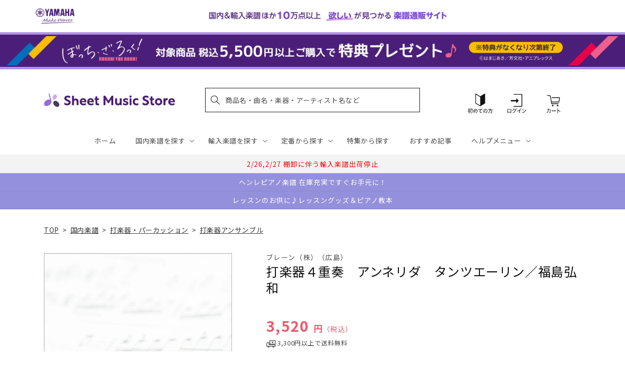

--- FILE ---
content_type: application/javascript; charset=utf-8
request_url: https://recommendations.loopclub.io/v2/storefront/template/?product_id=6895741075507&theme_id=124802433075&page=sheetmusic.jp.yamaha.com%2Fproducts%2F4995751824479&r_type=product&r_id=6895741075507&page_type=product_page&currency=JPY&shop=yamahasms.myshopify.com&user_id=1768989907-b18aa6af-b315-4c9d-991d-06e1d4a1219e&locale=ja&screen=desktop&qs=%7B%7D&client_id=5ee11ec1-e3de-4f05-b72b-685055855468&cbt=true&cbs=true&market=2150793267&callback=jsonp_callback_79292
body_size: 8634
content:
jsonp_callback_79292({"visit_id":"1768989913-d5d4584e-f919-469c-89b8-668685fce0cc","widgets":[{"id":218812,"page_id":129788,"widget_serve_id":"b07df40a-a16a-4e2f-8c1e-02a78e334847","type":"similar_products","max_content":20,"min_content":1,"enabled":true,"location":"shopify-section-product-recommendations","title":"この商品に関連する商品","css":"/* ここから、追加CSS */li.rktheme-carousel-slide.glide__slide{    text-size-adjust: 100%;    -webkit-text-size-adjust: 100%;}.rktheme-carousel-arrows button {    display: block !important;}.rktheme-product-title {    margin-top: 0.5rem;    margin-bottom: 1.3rem;    font-weight: 400;    width: 100%;}a.rktheme-product-title {    text-decoration: none;    overflow: hidden;    display: -webkit-box;    -webkit-box-orient: vertical;    -webkit-line-clamp: 3;}a:hover.rktheme-product-title {    text-decoration: none;}a:hover.rktheme-bundle-product-title {    text-decoration: none;   opacity: 0.6 ;}.rktheme-product-price-wrap {    margin-bottom: 10px;    font-weight: 500;    width: 100%;    white-space: nowrap;}.rktheme-product-details {  position: relative;}.rktheme-product-title:after {  content: \"\";  position: absolute;  top: 0;  right: 0;  bottom: 0;  left: 0;  width: 100%;  height: 100%;  z-index: 1;}.rktheme-bundle-add-to-cart {    width: 100%;    color: #fff;    border: none;    border-radius: 0;     padding: 0.25em 3.0em!important;    font-weight: 400;    font-size: 0.95em!important;    line-height: 2.5em!important;    transition: opacity .15s ease-in-out;    opacity: 0.96;}.rktheme-bundle-product-title[data-current-product=true] {    font-weight: 400;    color: #121212;    text-decoration: none;    pointer-events: none;}.rktheme-bundle-product-title {    width: auto;    text-decoration: none;    background-color: transparent;    color: #121212;    -ms-flex-negative: 0;    flex-shrink: 0;    max-width: 720px;    white-space: nowrap;    text-overflow: ellipsis;    overflow: hidden;    line-height: 1.4!important;}.rktheme-bundle-total-price-amounts {    font-weight: 400;    font-size: 1.7rem;}.rktheme-bundle-total-price-info {    margin-bottom: 10px;}/* ここまで、追加CSS */[data-rk-widget-id='218812'] .rktheme-addtocart-select-arrow::after {    border-top-color: #fff;  }  [data-rk-widget-id='218812'] .rktheme-bundle-add-to-cart {    background-color: var(--add-cart-button-color);    color: #fff;  }  [data-rk-widget-id='218812'] .rktheme-bundle-add-to-cart:hover {    background-color: var(--add-cart-button-color);  }  [data-rk-widget-id='218812'] .rktheme-bundle-total-price-amounts {    color: #121212;  }  [data-rk-widget-id='218812'] .rktheme-bundle-product-item-prices {    color: #121212;  }  [data-rk-widget-id='218812'] .rktheme-widget-title {    font-size: 24px;  }  [data-rk-widget-id='218812'] .rktheme-bundle-title {    font-size: 24px;  }        [data-rk-widget-id='218812'] .rktheme-product-image {    object-fit: contain;  }          [data-rk-widget-id='218812'] .rktheme-widget-title {    text-align:left;  }                  [data-rk-widget-id='218812'] .rktheme-widget-container[data-ui-mode=desktop] .rktheme-bundle-image,  [data-rk-widget-id='218812'] .rktheme-widget-container[data-ui-mode=mobile] .rktheme-bundle-image {    position: absolute;    top: 0;    left: 0;    right: 0;    bottom: 0;    height: 100%;    width: 100%;    max-height: unset;            object-fit: contain      }        /* 課題3 追加CSS */  .glide__slide {    border: 1px solid #eee;    padding: 1rem 1rem 1.2rem;  }  .rktheme-product-image-wrap {    margin: 0 2rem 1rem;  }  .rktheme-carousel-arrow {    cursor: pointer;    width: 3.2rem !important;    height: 5.4rem !important;    padding: 0 !important;    display: grid;    place-items: center;    top: 45% !important;    transform: translateY(-50%);  }  .rktheme-carousel-arrow svg {    width: 1rem !important;    height: 1rem !important;  }  .rktheme-carousel-arrow.glide__arrow--left[data-style=rectangle] {    border-radius: 0 5px 5px 0;  }  .rktheme-carousel-arrow.glide__arrow--right[data-style=rectangle] {    border-radius: 5px 0 0 5px;  }  .rktheme-product-image-wrap {    padding-top: 120% !important;  }  .rktheme-product-title {    margin-bottom: 4px;  }  .rktheme-product-card:hover .rktheme-product-image--primary {    opacity: 0.7 ;  }  .rktheme-product-image-wrap:hover .rktheme-product-image--primary {    opacity: 0.7 ;  }  .rktheme-product-vendor {    letter-spacing: 0.03em;  }@media screen and (max-width: 749px) {  h3.rktheme-widget-title {    font-size: 20px !important;}  .rktheme-carousel-arrow {    display: none !important;    font-size: 15px;  }  .rktheme-product-card:hover .rktheme-product-image--primary{    opacity: 1;  }  .rktheme-product-image-wrap:hover .rktheme-product-image--primary {    opacity: 1;  }  a:hover.rktheme-product-title{    opacity: 1;  }  a:hover.rktheme-product-title {    text-decoration: none;  }  a:hover.rktheme-bundle-product-title {    text-decoration: none;  }  .rktheme-product-card:hover .rktheme-product-image--primary {    transform: none;  }  .rktheme-product-image-wrap[data-hover-mode=zoom]:hover .rktheme-product-image--primary {    transform: none;  }    .glide__slide {    border: 1px solid #eee;    padding: 1rem;  }}","layout":"carousel","cart_button_text":"Add to Cart","page_type":"product_page","desktop_per_view":4,"mobile_per_view":2,"carousel_control":"arrow","position_enabled":true,"position":2,"enable_cart_button":false,"cart_button_template":null,"extra":{},"enable_popup":false,"popup_config":{},"show_discount_label":false,"allow_out_of_stock":true,"tablet_per_view":3,"discount_config":{"enabled":null,"type":null,"value":null,"widget_message":null,"cart_message":null,"version":1,"apply_discount_only_to_rec":false},"cart_properties":{},"template":"<section class='rktheme-widget-container' data-layout='carousel'>    <h3 class='rktheme-widget-title'><span>この商品に関連する商品</span></h3>    <div class='rktheme-carousel-wrap'>      <div class='rktheme-carousel-container glide'>        <div class=\"rktheme-carousel-track glide__track\" data-glide-el=\"track\">          <ul class=\"rktheme-carousel-slides glide__slides\">                                                                                                                <li class='rktheme-carousel-slide glide__slide'>                  <div class='rktheme-product-card rktheme-grid-product' data-rk-product-id='7753235890227'>                    <a href='/products/9784916114334' class='rktheme-product-image-wrap' data-rk-track-type='clicked' data-rk-track-prevent-default='true'>                        <img class='rktheme-product-image  rktheme-product-image--primary' loading=\"lazy\" data-sizes=\"auto\" src=\"https://cdn.shopify.com/s/files/1/0553/1566/0851/files/9784916114334_704d621b-5bd4-499e-b1b6-4903e85bdfcf_600x.jpg?v=1768455075\" data-src=\"https://cdn.shopify.com/s/files/1/0553/1566/0851/files/9784916114334_704d621b-5bd4-499e-b1b6-4903e85bdfcf_600x.jpg?v=1768455075\" data-srcset=\"https://cdn.shopify.com/s/files/1/0553/1566/0851/files/9784916114334_704d621b-5bd4-499e-b1b6-4903e85bdfcf_180x.jpg?v=1768455075 180w 255h, https://cdn.shopify.com/s/files/1/0553/1566/0851/files/9784916114334_704d621b-5bd4-499e-b1b6-4903e85bdfcf_360x.jpg?v=1768455075 360w 511h, https://cdn.shopify.com/s/files/1/0553/1566/0851/files/9784916114334_704d621b-5bd4-499e-b1b6-4903e85bdfcf.jpg?v=1768455075 422w 600h\" alt='マリンバでいきいき脳トレ　物忘れが気になりはじめたら！' />                      <div class='rktheme-discount-label' data-compare-price=\"None\" data-price=\"2200.0\" data-label=\"{percent} off\"></div>                      <div class='rktheme-added-to-cart-tooltip'>Added to cart!</div>                    </a>                    <div class='rktheme-product-details'>                      <a class='rktheme-product-title' href='/products/9784916114334' data-rk-track-type='clicked' data-rk-track-prevent-default='true'>                          マリンバでいきいき脳トレ　物忘れが気になりはじめたら！                      </a>                        <div class='rktheme-product-vendor rktheme-product-vendor--above-title'>ジーベック音楽出版</div>                        <div class='rktheme-product-vendor rktheme-product-vendor--below-title'>ジーベック音楽出版</div>                      <div class='rktheme-product-price-wrap' data-compare-price='False'>                          <span class='rktheme-product-price rktheme-product-price--original'>                            <span class='money'>2,200 円（税込）</span>                          </span>                      </div>                      <div class='rktheme-addtocart-container'>                          <button type='button' class='rktheme-addtocart-button' data-rk-variant-id='43900596879411'>カートに入れる</button>                      </div>                    </div>                  </div>              </li>                                                                                                                <li class='rktheme-carousel-slide glide__slide'>                  <div class='rktheme-product-card rktheme-grid-product' data-rk-product-id='7736141676595'>                    <a href='/products/4542701035289' class='rktheme-product-image-wrap' data-rk-track-type='clicked' data-rk-track-prevent-default='true'>                        <img class='rktheme-product-image  rktheme-product-image--primary' loading=\"lazy\" data-sizes=\"auto\" src=\"https://cdn.shopify.com/s/files/1/0553/1566/0851/files/4542701035289_eb417bb2-d3fd-48fa-bb5c-18830417652a_600x.jpg?v=1766381228\" data-src=\"https://cdn.shopify.com/s/files/1/0553/1566/0851/files/4542701035289_eb417bb2-d3fd-48fa-bb5c-18830417652a_600x.jpg?v=1766381228\" data-srcset=\"https://cdn.shopify.com/s/files/1/0553/1566/0851/files/4542701035289_eb417bb2-d3fd-48fa-bb5c-18830417652a_180x.jpg?v=1766381228 180w 180h, https://cdn.shopify.com/s/files/1/0553/1566/0851/files/4542701035289_eb417bb2-d3fd-48fa-bb5c-18830417652a_360x.jpg?v=1766381228 360w 360h, https://cdn.shopify.com/s/files/1/0553/1566/0851/files/4542701035289_eb417bb2-d3fd-48fa-bb5c-18830417652a_540x.jpg?v=1766381228 540w 540h, https://cdn.shopify.com/s/files/1/0553/1566/0851/files/4542701035289_eb417bb2-d3fd-48fa-bb5c-18830417652a.jpg?v=1766381228 600w 600h\" alt='パーカッションアンサンブルシリーズ　楽譜『村祭り』（パーカション四重奏）' />                      <div class='rktheme-discount-label' data-compare-price=\"None\" data-price=\"2035.0\" data-label=\"{percent} off\"></div>                      <div class='rktheme-added-to-cart-tooltip'>Added to cart!</div>                    </a>                    <div class='rktheme-product-details'>                      <a class='rktheme-product-title' href='/products/4542701035289' data-rk-track-type='clicked' data-rk-track-prevent-default='true'>                          パーカッションアンサンブルシリーズ　楽譜『村祭り』（パーカション四重奏）                      </a>                        <div class='rktheme-product-vendor rktheme-product-vendor--above-title'>㈱スーパーキッズ</div>                        <div class='rktheme-product-vendor rktheme-product-vendor--below-title'>㈱スーパーキッズ</div>                      <div class='rktheme-product-price-wrap' data-compare-price='False'>                          <span class='rktheme-product-price rktheme-product-price--original'>                            <span class='money'>2,035 円（税込）</span>                          </span>                      </div>                      <div class='rktheme-addtocart-container'>                          <button type='button' class='rktheme-addtocart-button' data-rk-variant-id='43836442214451'>カートに入れる</button>                      </div>                    </div>                  </div>              </li>                                                                                                                <li class='rktheme-carousel-slide glide__slide'>                  <div class='rktheme-product-card rktheme-grid-product' data-rk-product-id='7736039014451'>                    <a href='/products/4947817310204' class='rktheme-product-image-wrap' data-rk-track-type='clicked' data-rk-track-prevent-default='true'>                        <img class='rktheme-product-image  rktheme-product-image--primary' loading=\"lazy\" data-sizes=\"auto\" src=\"https://cdn.shopify.com/s/files/1/0553/1566/0851/files/4947817310204_600x.jpg?v=1766116968\" data-src=\"https://cdn.shopify.com/s/files/1/0553/1566/0851/files/4947817310204_600x.jpg?v=1766116968\" data-srcset=\"https://cdn.shopify.com/s/files/1/0553/1566/0851/files/4947817310204_180x.jpg?v=1766116968 180w 247h, https://cdn.shopify.com/s/files/1/0553/1566/0851/files/4947817310204_360x.jpg?v=1766116968 360w 494h, https://cdn.shopify.com/s/files/1/0553/1566/0851/files/4947817310204_540x.jpg?v=1766116968 540w 742h, https://cdn.shopify.com/s/files/1/0553/1566/0851/files/4947817310204_720x.jpg?v=1766116968 720w 989h, https://cdn.shopify.com/s/files/1/0553/1566/0851/files/4947817310204_900x.jpg?v=1766116968 900w 1237h, https://cdn.shopify.com/s/files/1/0553/1566/0851/files/4947817310204.jpg?v=1766116968 931w 1280h\" alt='アニメ「ぼっち・ざ・ろっく!」×宇宙一やさしいドラムはじめました' />                        <img class='rktheme-product-image  Image--lazyload rktheme-product-image--secondary' loading=\"lazy\" data-sizes=\"auto\" src=\"https://cdn.shopify.com/s/files/1/0553/1566/0851/files/2877770005577_01_600x.jpg?v=1766385268\" data-src=\"https://cdn.shopify.com/s/files/1/0553/1566/0851/files/2877770005577_01_600x.jpg?v=1766385268\" data-srcset=\"https://cdn.shopify.com/s/files/1/0553/1566/0851/files/2877770005577_01_180x.jpg?v=1766385268 180w 180h, https://cdn.shopify.com/s/files/1/0553/1566/0851/files/2877770005577_01_360x.jpg?v=1766385268 360w 360h, https://cdn.shopify.com/s/files/1/0553/1566/0851/files/2877770005577_01_540x.jpg?v=1766385268 540w 540h, https://cdn.shopify.com/s/files/1/0553/1566/0851/files/2877770005577_01_720x.jpg?v=1766385268 720w 720h, https://cdn.shopify.com/s/files/1/0553/1566/0851/files/2877770005577_01.jpg?v=1766385268 800w 800h\" alt='アニメ「ぼっち・ざ・ろっく!」×宇宙一やさしいドラムはじめました' />                      <div class='rktheme-discount-label' data-compare-price=\"None\" data-price=\"2750.0\" data-label=\"{percent} off\"></div>                      <div class='rktheme-added-to-cart-tooltip'>Added to cart!</div>                    </a>                    <div class='rktheme-product-details'>                      <a class='rktheme-product-title' href='/products/4947817310204' data-rk-track-type='clicked' data-rk-track-prevent-default='true'>                          アニメ「ぼっち・ざ・ろっく!」×宇宙一やさしいドラムはじめました                      </a>                        <div class='rktheme-product-vendor rktheme-product-vendor--above-title'>ヤマハミュージックエンタテインメントホールディングス</div>                        <div class='rktheme-product-vendor rktheme-product-vendor--below-title'>ヤマハミュージックエンタテインメントホールディングス</div>                      <div class='rktheme-product-price-wrap' data-compare-price='False'>                          <span class='rktheme-product-price rktheme-product-price--original'>                            <span class='money'>2,750 円（税込）</span>                          </span>                      </div>                      <div class='rktheme-addtocart-container'>                          <button type='button' class='rktheme-addtocart-button' data-rk-variant-id='43836096806963'>カートに入れる</button>                      </div>                    </div>                  </div>              </li>                                                                                                                <li class='rktheme-carousel-slide glide__slide'>                  <div class='rktheme-product-card rktheme-grid-product' data-rk-product-id='7730027429939'>                    <a href='/products/4511005133465' class='rktheme-product-image-wrap' data-rk-track-type='clicked' data-rk-track-prevent-default='true'>                        <img class='rktheme-product-image  rktheme-product-image--primary' loading=\"lazy\" data-sizes=\"auto\" src=\"https://cdn.shopify.com/s/files/1/0553/1566/0851/files/4511005133465_1781ad29-4e1a-4d11-b402-461ddf526870_600x.jpg?v=1765776149\" data-src=\"https://cdn.shopify.com/s/files/1/0553/1566/0851/files/4511005133465_1781ad29-4e1a-4d11-b402-461ddf526870_600x.jpg?v=1765776149\" data-srcset=\"https://cdn.shopify.com/s/files/1/0553/1566/0851/files/4511005133465_1781ad29-4e1a-4d11-b402-461ddf526870_180x.jpg?v=1765776149 180w 254h, https://cdn.shopify.com/s/files/1/0553/1566/0851/files/4511005133465_1781ad29-4e1a-4d11-b402-461ddf526870_360x.jpg?v=1765776149 360w 508h, https://cdn.shopify.com/s/files/1/0553/1566/0851/files/4511005133465_1781ad29-4e1a-4d11-b402-461ddf526870.jpg?v=1765776149 414w 585h\" alt='打楽器シリーズ　福士則夫　樹霊　ソロ・パーカッションのための' />                      <div class='rktheme-discount-label' data-compare-price=\"None\" data-price=\"1870.0\" data-label=\"{percent} off\"></div>                      <div class='rktheme-added-to-cart-tooltip'>Added to cart!</div>                    </a>                    <div class='rktheme-product-details'>                      <a class='rktheme-product-title' href='/products/4511005133465' data-rk-track-type='clicked' data-rk-track-prevent-default='true'>                          打楽器シリーズ　福士則夫　樹霊　ソロ・パーカッションのための                      </a>                        <div class='rktheme-product-vendor rktheme-product-vendor--above-title'>（株）全音楽譜出版社</div>                        <div class='rktheme-product-vendor rktheme-product-vendor--below-title'>（株）全音楽譜出版社</div>                      <div class='rktheme-product-price-wrap' data-compare-price='False'>                          <span class='rktheme-product-price rktheme-product-price--original'>                            <span class='money'>1,870 円（税込）</span>                          </span>                      </div>                      <div class='rktheme-addtocart-container'>                          <button type='button' class='rktheme-addtocart-button' data-rk-variant-id='43820121391155'>カートに入れる</button>                      </div>                    </div>                  </div>              </li>                                                                                                                <li class='rktheme-carousel-slide glide__slide'>                  <div class='rktheme-product-card rktheme-grid-product' data-rk-product-id='6895616327731'>                    <a href='/products/4958537115215' class='rktheme-product-image-wrap' data-rk-track-type='clicked' data-rk-track-prevent-default='true'>                        <img class='rktheme-product-image  rktheme-product-image--primary' loading=\"lazy\" data-sizes=\"auto\" src=\"https://cdn.shopify.com/s/files/1/0553/1566/0851/products/4958537115215_600x.jpg?v=1677578012\" data-src=\"https://cdn.shopify.com/s/files/1/0553/1566/0851/products/4958537115215_600x.jpg?v=1677578012\" data-srcset=\"https://cdn.shopify.com/s/files/1/0553/1566/0851/products/4958537115215_180x.jpg?v=1677578012 180w 243h, https://cdn.shopify.com/s/files/1/0553/1566/0851/products/4958537115215_360x.jpg?v=1677578012 360w 487h, https://cdn.shopify.com/s/files/1/0553/1566/0851/products/4958537115215.jpg?v=1677578012 443w 600h\" alt='ドラム無窮動トレーニング' />                      <div class='rktheme-discount-label' data-compare-price=\"None\" data-price=\"2750.0\" data-label=\"{percent} off\"></div>                      <div class='rktheme-added-to-cart-tooltip'>Added to cart!</div>                    </a>                    <div class='rktheme-product-details'>                      <a class='rktheme-product-title' href='/products/4958537115215' data-rk-track-type='clicked' data-rk-track-prevent-default='true'>                          ドラム無窮動トレーニング                      </a>                        <div class='rktheme-product-vendor rktheme-product-vendor--above-title'>㈱リットーミュージック</div>                        <div class='rktheme-product-vendor rktheme-product-vendor--below-title'>㈱リットーミュージック</div>                      <div class='rktheme-product-price-wrap' data-compare-price='False'>                          <span class='rktheme-product-price rktheme-product-price--original'>                            <span class='money'>2,750 円（税込）</span>                          </span>                      </div>                      <div class='rktheme-addtocart-container'>                          <button type='button' class='rktheme-addtocart-button' data-rk-variant-id='41222418104371'>カートに入れる</button>                      </div>                    </div>                  </div>              </li>                                                                                                                <li class='rktheme-carousel-slide glide__slide'>                  <div class='rktheme-product-card rktheme-grid-product' data-rk-product-id='6895702933555'>                    <a href='/products/4571320521125' class='rktheme-product-image-wrap' data-rk-track-type='clicked' data-rk-track-prevent-default='true'>                        <img class='rktheme-product-image  rktheme-product-image--primary' loading=\"lazy\" data-sizes=\"auto\" src=\"https://cdn.shopify.com/s/files/1/0553/1566/0851/products/4571320521125_600x.jpg?v=1677578503\" data-src=\"https://cdn.shopify.com/s/files/1/0553/1566/0851/products/4571320521125_600x.jpg?v=1677578503\" data-srcset=\"https://cdn.shopify.com/s/files/1/0553/1566/0851/products/4571320521125_180x.jpg?v=1677578503 180w 254h, https://cdn.shopify.com/s/files/1/0553/1566/0851/products/4571320521125_360x.jpg?v=1677578503 360w 509h, https://cdn.shopify.com/s/files/1/0553/1566/0851/products/4571320521125.jpg?v=1677578503 424w 600h\" alt='動画でドラムひとり遊び！ドラマーが夢中で叩きたくなる人気曲レシピ［改訂版］～リズム・フィル・エクササイズ・練習パッド・曲をコピーの５ＳＴＥＰトレーニング～（ＱＲ動画＆２枚組ＣＤ付）' />                      <div class='rktheme-discount-label' data-compare-price=\"None\" data-price=\"2750.0\" data-label=\"{percent} off\"></div>                      <div class='rktheme-added-to-cart-tooltip'>Added to cart!</div>                    </a>                    <div class='rktheme-product-details'>                      <a class='rktheme-product-title' href='/products/4571320521125' data-rk-track-type='clicked' data-rk-track-prevent-default='true'>                          動画でドラムひとり遊び！ドラマーが夢中で叩きたくなる人気曲レシピ［改訂版］～リズム・フィル・エクササイズ・練習パッド・曲をコピーの５ＳＴＥＰトレーニング～...                      </a>                        <div class='rktheme-product-vendor rktheme-product-vendor--above-title'>アルファノート</div>                        <div class='rktheme-product-vendor rktheme-product-vendor--below-title'>アルファノート</div>                      <div class='rktheme-product-price-wrap' data-compare-price='False'>                          <span class='rktheme-product-price rktheme-product-price--original'>                            <span class='money'>2,750 円（税込）</span>                          </span>                      </div>                      <div class='rktheme-addtocart-container'>                          <button type='button' class='rktheme-addtocart-button' data-rk-variant-id='41222511296563'>カートに入れる</button>                      </div>                    </div>                  </div>              </li>                                                                                                                <li class='rktheme-carousel-slide glide__slide'>                  <div class='rktheme-product-card rktheme-grid-product' data-rk-product-id='6895538929715'>                    <a href='/products/4958537115048' class='rktheme-product-image-wrap' data-rk-track-type='clicked' data-rk-track-prevent-default='true'>                        <img class='rktheme-product-image  rktheme-product-image--primary' loading=\"lazy\" data-sizes=\"auto\" src=\"https://cdn.shopify.com/s/files/1/0553/1566/0851/products/4958537115048_600x.jpg?v=1677578010\" data-src=\"https://cdn.shopify.com/s/files/1/0553/1566/0851/products/4958537115048_600x.jpg?v=1677578010\" data-srcset=\"https://cdn.shopify.com/s/files/1/0553/1566/0851/products/4958537115048_180x.jpg?v=1677578010 180w 238h, https://cdn.shopify.com/s/files/1/0553/1566/0851/products/4958537115048_360x.jpg?v=1677578010 360w 476h, https://cdn.shopify.com/s/files/1/0553/1566/0851/products/4958537115048.jpg?v=1677578010 453w 600h\" alt='ドラマーズ・トレーニング・バイブル　基礎から実践まで　ドラミングのすべてがわかる！ 最強練習メニュー' />                      <div class='rktheme-discount-label' data-compare-price=\"None\" data-price=\"2200.0\" data-label=\"{percent} off\"></div>                      <div class='rktheme-added-to-cart-tooltip'>Added to cart!</div>                    </a>                    <div class='rktheme-product-details'>                      <a class='rktheme-product-title' href='/products/4958537115048' data-rk-track-type='clicked' data-rk-track-prevent-default='true'>                          ドラマーズ・トレーニング・バイブル　基礎から実践まで　ドラミングのすべてがわかる！ 最強練習メニュー                      </a>                        <div class='rktheme-product-vendor rktheme-product-vendor--above-title'>㈱リットーミュージック</div>                        <div class='rktheme-product-vendor rktheme-product-vendor--below-title'>㈱リットーミュージック</div>                      <div class='rktheme-product-price-wrap' data-compare-price='False'>                          <span class='rktheme-product-price rktheme-product-price--original'>                            <span class='money'>2,200 円（税込）</span>                          </span>                      </div>                      <div class='rktheme-addtocart-container'>                          <button type='button' class='rktheme-addtocart-button' data-rk-variant-id='41222338969651'>カートに入れる</button>                      </div>                    </div>                  </div>              </li>                                                                                                                <li class='rktheme-carousel-slide glide__slide'>                  <div class='rktheme-product-card rktheme-grid-product' data-rk-product-id='6895341830195'>                    <a href='/products/9784845631766' class='rktheme-product-image-wrap' data-rk-track-type='clicked' data-rk-track-prevent-default='true'>                        <img class='rktheme-product-image  rktheme-product-image--primary' loading=\"lazy\" data-sizes=\"auto\" src=\"https://cdn.shopify.com/s/files/1/0553/1566/0851/products/9784845631766_600x.jpg?v=1677663615\" data-src=\"https://cdn.shopify.com/s/files/1/0553/1566/0851/products/9784845631766_600x.jpg?v=1677663615\" data-srcset=\"https://cdn.shopify.com/s/files/1/0553/1566/0851/products/9784845631766_180x.jpg?v=1677663615 180w 252h, https://cdn.shopify.com/s/files/1/0553/1566/0851/products/9784845631766_360x.jpg?v=1677663615 360w 505h, https://cdn.shopify.com/s/files/1/0553/1566/0851/products/9784845631766.jpg?v=1677663615 427w 600h\" alt='まるわかり！ドラムのしくみ　一番叩きやすいセッティングをモノにしよう' />                      <div class='rktheme-discount-label' data-compare-price=\"None\" data-price=\"1760.0\" data-label=\"{percent} off\"></div>                      <div class='rktheme-added-to-cart-tooltip'>Added to cart!</div>                    </a>                    <div class='rktheme-product-details'>                      <a class='rktheme-product-title' href='/products/9784845631766' data-rk-track-type='clicked' data-rk-track-prevent-default='true'>                          まるわかり！ドラムのしくみ　一番叩きやすいセッティングをモノにしよう                      </a>                        <div class='rktheme-product-vendor rktheme-product-vendor--above-title'>㈱リットーミュージック</div>                        <div class='rktheme-product-vendor rktheme-product-vendor--below-title'>㈱リットーミュージック</div>                      <div class='rktheme-product-price-wrap' data-compare-price='False'>                          <span class='rktheme-product-price rktheme-product-price--original'>                            <span class='money'>1,760 円（税込）</span>                          </span>                      </div>                      <div class='rktheme-addtocart-container'>                          <button type='button' class='rktheme-addtocart-button' data-rk-variant-id='41222111264819'>カートに入れる</button>                      </div>                    </div>                  </div>              </li>                                                                                                                <li class='rktheme-carousel-slide glide__slide'>                  <div class='rktheme-product-card rktheme-grid-product' data-rk-product-id='7726616674355'>                    <a href='/products/9784845623334' class='rktheme-product-image-wrap' data-rk-track-type='clicked' data-rk-track-prevent-default='true'>                        <img class='rktheme-product-image  rktheme-product-image--primary' loading=\"lazy\" data-sizes=\"auto\" src=\"https://cdn.shopify.com/s/files/1/0553/1566/0851/files/9784845623334_2d9edc6d-606b-4071-8836-e73278581e6d_600x.jpg?v=1765259951\" data-src=\"https://cdn.shopify.com/s/files/1/0553/1566/0851/files/9784845623334_2d9edc6d-606b-4071-8836-e73278581e6d_600x.jpg?v=1765259951\" data-srcset=\"https://cdn.shopify.com/s/files/1/0553/1566/0851/files/9784845623334_2d9edc6d-606b-4071-8836-e73278581e6d_180x.jpg?v=1765259951 180w 230h, https://cdn.shopify.com/s/files/1/0553/1566/0851/files/9784845623334_2d9edc6d-606b-4071-8836-e73278581e6d_360x.jpg?v=1765259951 360w 460h, https://cdn.shopify.com/s/files/1/0553/1566/0851/files/9784845623334_2d9edc6d-606b-4071-8836-e73278581e6d.jpg?v=1765259951 469w 600h\" alt='ＤＶＤで今日から叩ける！かんたんドラム　ＤＶＤ付' />                      <div class='rktheme-discount-label' data-compare-price=\"None\" data-price=\"1650.0\" data-label=\"{percent} off\"></div>                      <div class='rktheme-added-to-cart-tooltip'>Added to cart!</div>                    </a>                    <div class='rktheme-product-details'>                      <a class='rktheme-product-title' href='/products/9784845623334' data-rk-track-type='clicked' data-rk-track-prevent-default='true'>                          ＤＶＤで今日から叩ける！かんたんドラム　ＤＶＤ付                      </a>                        <div class='rktheme-product-vendor rktheme-product-vendor--above-title'>㈱リットーミュージック</div>                        <div class='rktheme-product-vendor rktheme-product-vendor--below-title'>㈱リットーミュージック</div>                      <div class='rktheme-product-price-wrap' data-compare-price='False'>                          <span class='rktheme-product-price rktheme-product-price--original'>                            <span class='money'>1,650 円（税込）</span>                          </span>                      </div>                      <div class='rktheme-addtocart-container'>                          <button type='button' class='rktheme-addtocart-button' data-rk-variant-id='43806301716531'>カートに入れる</button>                      </div>                    </div>                  </div>              </li>                                                                                                                <li class='rktheme-carousel-slide glide__slide'>                  <div class='rktheme-product-card rktheme-grid-product' data-rk-product-id='7726615822387'>                    <a href='/products/9784845618903' class='rktheme-product-image-wrap' data-rk-track-type='clicked' data-rk-track-prevent-default='true'>                        <img class='rktheme-product-image  rktheme-product-image--primary' loading=\"lazy\" data-sizes=\"auto\" src=\"https://cdn.shopify.com/s/files/1/0553/1566/0851/files/9784845618903_37bd0fb3-e4ed-49ed-93b7-d4d36d696102_600x.jpg?v=1765259947\" data-src=\"https://cdn.shopify.com/s/files/1/0553/1566/0851/files/9784845618903_37bd0fb3-e4ed-49ed-93b7-d4d36d696102_600x.jpg?v=1765259947\" data-srcset=\"https://cdn.shopify.com/s/files/1/0553/1566/0851/files/9784845618903_37bd0fb3-e4ed-49ed-93b7-d4d36d696102_180x.jpg?v=1765259947 180w 208h, https://cdn.shopify.com/s/files/1/0553/1566/0851/files/9784845618903_37bd0fb3-e4ed-49ed-93b7-d4d36d696102.jpg?v=1765259947 270w 313h\" alt='ドラム・チューニング＆メンテナンス・ブック　ＣＤ付' />                      <div class='rktheme-discount-label' data-compare-price=\"None\" data-price=\"1980.0\" data-label=\"{percent} off\"></div>                      <div class='rktheme-added-to-cart-tooltip'>Added to cart!</div>                    </a>                    <div class='rktheme-product-details'>                      <a class='rktheme-product-title' href='/products/9784845618903' data-rk-track-type='clicked' data-rk-track-prevent-default='true'>                          ドラム・チューニング＆メンテナンス・ブック　ＣＤ付                      </a>                        <div class='rktheme-product-vendor rktheme-product-vendor--above-title'>㈱リットーミュージック</div>                        <div class='rktheme-product-vendor rktheme-product-vendor--below-title'>㈱リットーミュージック</div>                      <div class='rktheme-product-price-wrap' data-compare-price='False'>                          <span class='rktheme-product-price rktheme-product-price--original'>                            <span class='money'>1,980 円（税込）</span>                          </span>                      </div>                      <div class='rktheme-addtocart-container'>                          <button type='button' class='rktheme-addtocart-button' data-rk-variant-id='43806300831795'>カートに入れる</button>                      </div>                    </div>                  </div>              </li>                                                                                                                <li class='rktheme-carousel-slide glide__slide'>                  <div class='rktheme-product-card rktheme-grid-product' data-rk-product-id='7726615396403'>                    <a href='/products/9784845619290' class='rktheme-product-image-wrap' data-rk-track-type='clicked' data-rk-track-prevent-default='true'>                        <img class='rktheme-product-image  rktheme-product-image--primary' loading=\"lazy\" data-sizes=\"auto\" src=\"https://cdn.shopify.com/s/files/1/0553/1566/0851/files/9784845619290_47507912-8613-4ad4-9f50-ff401d139957_600x.gif?v=1765259949\" data-src=\"https://cdn.shopify.com/s/files/1/0553/1566/0851/files/9784845619290_47507912-8613-4ad4-9f50-ff401d139957_600x.gif?v=1765259949\" data-srcset=\"https://cdn.shopify.com/s/files/1/0553/1566/0851/files/9784845619290_47507912-8613-4ad4-9f50-ff401d139957_180x.gif?v=1765259949 180w 256h, https://cdn.shopify.com/s/files/1/0553/1566/0851/files/9784845619290_47507912-8613-4ad4-9f50-ff401d139957.gif?v=1765259949 246w 350h\" alt='新・ドラマーのための全知識' />                      <div class='rktheme-discount-label' data-compare-price=\"None\" data-price=\"2090.0\" data-label=\"{percent} off\"></div>                      <div class='rktheme-added-to-cart-tooltip'>Added to cart!</div>                    </a>                    <div class='rktheme-product-details'>                      <a class='rktheme-product-title' href='/products/9784845619290' data-rk-track-type='clicked' data-rk-track-prevent-default='true'>                          新・ドラマーのための全知識                      </a>                        <div class='rktheme-product-vendor rktheme-product-vendor--above-title'>㈱リットーミュージック</div>                        <div class='rktheme-product-vendor rktheme-product-vendor--below-title'>㈱リットーミュージック</div>                      <div class='rktheme-product-price-wrap' data-compare-price='False'>                          <span class='rktheme-product-price rktheme-product-price--original'>                            <span class='money'>2,090 円（税込）</span>                          </span>                      </div>                      <div class='rktheme-addtocart-container'>                          <button type='button' class='rktheme-addtocart-button' data-rk-variant-id='43806300405811'>カートに入れる</button>                      </div>                    </div>                  </div>              </li>                                                                                                                <li class='rktheme-carousel-slide glide__slide'>                  <div class='rktheme-product-card rktheme-grid-product' data-rk-product-id='7726108966963'>                    <a href='/products/4995751812667' class='rktheme-product-image-wrap' data-rk-track-type='clicked' data-rk-track-prevent-default='true'>                        <img class='rktheme-product-image  rktheme-product-image--primary' loading=\"lazy\" data-sizes=\"auto\" src=\"https://cdn.shopify.com/s/files/1/0553/1566/0851/files/4995751812667_9bc2dbd3-1368-4fdc-8989-d2f0fb74d398_600x.jpg?v=1765171315\" data-src=\"https://cdn.shopify.com/s/files/1/0553/1566/0851/files/4995751812667_9bc2dbd3-1368-4fdc-8989-d2f0fb74d398_600x.jpg?v=1765171315\" data-srcset=\"https://cdn.shopify.com/s/files/1/0553/1566/0851/files/4995751812667_9bc2dbd3-1368-4fdc-8989-d2f0fb74d398_180x.jpg?v=1765171315 180w 252h, https://cdn.shopify.com/s/files/1/0553/1566/0851/files/4995751812667_9bc2dbd3-1368-4fdc-8989-d2f0fb74d398_360x.jpg?v=1765171315 360w 505h, https://cdn.shopify.com/s/files/1/0553/1566/0851/files/4995751812667_9bc2dbd3-1368-4fdc-8989-d2f0fb74d398.jpg?v=1765171315 427w 600h\" alt='マリンバ４重奏：FOOT･PRINTS（フットプリンツ）／西邑由記子' />                      <div class='rktheme-discount-label' data-compare-price=\"None\" data-price=\"4400.0\" data-label=\"{percent} off\"></div>                      <div class='rktheme-added-to-cart-tooltip'>Added to cart!</div>                    </a>                    <div class='rktheme-product-details'>                      <a class='rktheme-product-title' href='/products/4995751812667' data-rk-track-type='clicked' data-rk-track-prevent-default='true'>                          マリンバ４重奏：FOOT･PRINTS（フットプリンツ）／西邑由記子                      </a>                        <div class='rktheme-product-vendor rktheme-product-vendor--above-title'>ブレーン（株）（広島）</div>                        <div class='rktheme-product-vendor rktheme-product-vendor--below-title'>ブレーン（株）（広島）</div>                      <div class='rktheme-product-price-wrap' data-compare-price='False'>                          <span class='rktheme-product-price rktheme-product-price--original'>                            <span class='money'>4,400 円（税込）</span>                          </span>                      </div>                      <div class='rktheme-addtocart-container'>                          <button type='button' class='rktheme-addtocart-button' data-rk-variant-id='43803679457331'>カートに入れる</button>                      </div>                    </div>                  </div>              </li>                                                                                                                <li class='rktheme-carousel-slide glide__slide'>                  <div class='rktheme-product-card rktheme-grid-product' data-rk-product-id='7723722276915'>                    <a href='/products/4533332691883' class='rktheme-product-image-wrap' data-rk-track-type='clicked' data-rk-track-prevent-default='true'>                        <img class='rktheme-product-image  rktheme-product-image--primary' loading=\"lazy\" data-sizes=\"auto\" src=\"https://cdn.shopify.com/s/files/1/0553/1566/0851/files/4533332691883_1f481ba7-a5bb-4c56-8fb6-0453a66912c6_600x.jpg?v=1764740220\" data-src=\"https://cdn.shopify.com/s/files/1/0553/1566/0851/files/4533332691883_1f481ba7-a5bb-4c56-8fb6-0453a66912c6_600x.jpg?v=1764740220\" data-srcset=\"https://cdn.shopify.com/s/files/1/0553/1566/0851/files/4533332691883_1f481ba7-a5bb-4c56-8fb6-0453a66912c6_180x.jpg?v=1764740220 180w 254h, https://cdn.shopify.com/s/files/1/0553/1566/0851/files/4533332691883_1f481ba7-a5bb-4c56-8fb6-0453a66912c6_360x.jpg?v=1764740220 360w 509h, https://cdn.shopify.com/s/files/1/0553/1566/0851/files/4533332691883_1f481ba7-a5bb-4c56-8fb6-0453a66912c6.jpg?v=1764740220 424w 600h\" alt='ＦＬＸ１８８　フレックス・バンド（五声部＋打楽器）　そりすべり【Ｓｌｅｉｇｈ　Ｒｉｄｅ】' />                      <div class='rktheme-discount-label' data-compare-price=\"None\" data-price=\"4290.0\" data-label=\"{percent} off\"></div>                      <div class='rktheme-added-to-cart-tooltip'>Added to cart!</div>                    </a>                    <div class='rktheme-product-details'>                      <a class='rktheme-product-title' href='/products/4533332691883' data-rk-track-type='clicked' data-rk-track-prevent-default='true'>                          ＦＬＸ１８８　フレックス・バンド（五声部＋打楽器）　そりすべり【Ｓｌｅｉｇｈ　Ｒｉｄｅ】                      </a>                        <div class='rktheme-product-vendor rktheme-product-vendor--above-title'>（株）ミュージックエイト</div>                        <div class='rktheme-product-vendor rktheme-product-vendor--below-title'>（株）ミュージックエイト</div>                      <div class='rktheme-product-price-wrap' data-compare-price='False'>                          <span class='rktheme-product-price rktheme-product-price--original'>                            <span class='money'>4,290 円（税込）</span>                          </span>                      </div>                      <div class='rktheme-addtocart-container'>                          <button type='button' class='rktheme-addtocart-button' data-rk-variant-id='43796076953651'>カートに入れる</button>                      </div>                    </div>                  </div>              </li>                                                                                                                <li class='rktheme-carousel-slide glide__slide'>                  <div class='rktheme-product-card rktheme-grid-product' data-rk-product-id='7723722047539'>                    <a href='/products/4533332987382' class='rktheme-product-image-wrap' data-rk-track-type='clicked' data-rk-track-prevent-default='true'>                        <img class='rktheme-product-image  rktheme-product-image--primary' loading=\"lazy\" data-sizes=\"auto\" src=\"https://cdn.shopify.com/s/files/1/0553/1566/0851/files/4533332987382_5ea221d3-aa77-41e4-a7a9-7f9bdc348b25_600x.jpg?v=1764740220\" data-src=\"https://cdn.shopify.com/s/files/1/0553/1566/0851/files/4533332987382_5ea221d3-aa77-41e4-a7a9-7f9bdc348b25_600x.jpg?v=1764740220\" data-srcset=\"https://cdn.shopify.com/s/files/1/0553/1566/0851/files/4533332987382_5ea221d3-aa77-41e4-a7a9-7f9bdc348b25_180x.jpg?v=1764740220 180w 254h, https://cdn.shopify.com/s/files/1/0553/1566/0851/files/4533332987382_5ea221d3-aa77-41e4-a7a9-7f9bdc348b25_360x.jpg?v=1764740220 360w 509h, https://cdn.shopify.com/s/files/1/0553/1566/0851/files/4533332987382_5ea221d3-aa77-41e4-a7a9-7f9bdc348b25.jpg?v=1764740220 424w 600h\" alt='ＭＡＰＣ６６　打楽器・アンサンブル　そりすべり【打楽器五重奏】' />                      <div class='rktheme-discount-label' data-compare-price=\"None\" data-price=\"2310.0\" data-label=\"{percent} off\"></div>                      <div class='rktheme-added-to-cart-tooltip'>Added to cart!</div>                    </a>                    <div class='rktheme-product-details'>                      <a class='rktheme-product-title' href='/products/4533332987382' data-rk-track-type='clicked' data-rk-track-prevent-default='true'>                          ＭＡＰＣ６６　打楽器・アンサンブル　そりすべり【打楽器五重奏】                      </a>                        <div class='rktheme-product-vendor rktheme-product-vendor--above-title'>（株）ミュージックエイト</div>                        <div class='rktheme-product-vendor rktheme-product-vendor--below-title'>（株）ミュージックエイト</div>                      <div class='rktheme-product-price-wrap' data-compare-price='False'>                          <span class='rktheme-product-price rktheme-product-price--original'>                            <span class='money'>2,310 円（税込）</span>                          </span>                      </div>                      <div class='rktheme-addtocart-container'>                          <button type='button' class='rktheme-addtocart-button' data-rk-variant-id='43796076724275'>カートに入れる</button>                      </div>                    </div>                  </div>              </li>                                                                                                                <li class='rktheme-carousel-slide glide__slide'>                  <div class='rktheme-product-card rktheme-grid-product' data-rk-product-id='7723086872627'>                    <a href='/products/4532679716914' class='rktheme-product-image-wrap' data-rk-track-type='clicked' data-rk-track-prevent-default='true'>                        <img class='rktheme-product-image  rktheme-product-image--primary' loading=\"lazy\" data-sizes=\"auto\" src=\"https://cdn.shopify.com/s/files/1/0553/1566/0851/files/4532679716914_600x.jpg?v=1765766595\" data-src=\"https://cdn.shopify.com/s/files/1/0553/1566/0851/files/4532679716914_600x.jpg?v=1765766595\" data-srcset=\"https://cdn.shopify.com/s/files/1/0553/1566/0851/files/4532679716914_180x.jpg?v=1765766595 180w 238h, https://cdn.shopify.com/s/files/1/0553/1566/0851/files/4532679716914_360x.jpg?v=1765766595 360w 477h, https://cdn.shopify.com/s/files/1/0553/1566/0851/files/4532679716914.jpg?v=1765766595 452w 600h\" alt='ミュージックベル教室　＜一般編＞＜演奏とあそび編＞' />                      <div class='rktheme-discount-label' data-compare-price=\"None\" data-price=\"2200.0\" data-label=\"{percent} off\"></div>                      <div class='rktheme-added-to-cart-tooltip'>Added to cart!</div>                    </a>                    <div class='rktheme-product-details'>                      <a class='rktheme-product-title' href='/products/4532679716914' data-rk-track-type='clicked' data-rk-track-prevent-default='true'>                          ミュージックベル教室　＜一般編＞＜演奏とあそび編＞                      </a>                        <div class='rktheme-product-vendor rktheme-product-vendor--above-title'>㈱サーベル社</div>                        <div class='rktheme-product-vendor rktheme-product-vendor--below-title'>㈱サーベル社</div>                      <div class='rktheme-product-price-wrap' data-compare-price='False'>                          <span class='rktheme-product-price rktheme-product-price--original'>                            <span class='money'>2,200 円（税込）</span>                          </span>                      </div>                      <div class='rktheme-addtocart-container'>                          <button type='button' class='rktheme-addtocart-button' data-rk-variant-id='43794141839411'>カートに入れる</button>                      </div>                    </div>                  </div>              </li>                                                                                                                <li class='rktheme-carousel-slide glide__slide'>                  <div class='rktheme-product-card rktheme-grid-product' data-rk-product-id='6895881748531'>                    <a href='/products/4560259053562' class='rktheme-product-image-wrap' data-rk-track-type='clicked' data-rk-track-prevent-default='true'>                        <img class='rktheme-product-image  rktheme-product-image--primary' loading=\"lazy\" data-sizes=\"auto\" src=\"https://cdn.shopify.com/s/files/1/0553/1566/0851/files/no_image_240131_0ddfc880-899e-4516-994b-010f962ade9f_600x.jpg?v=1712625095\" data-src=\"https://cdn.shopify.com/s/files/1/0553/1566/0851/files/no_image_240131_0ddfc880-899e-4516-994b-010f962ade9f_600x.jpg?v=1712625095\" data-srcset=\"https://cdn.shopify.com/s/files/1/0553/1566/0851/files/no_image_240131_0ddfc880-899e-4516-994b-010f962ade9f_180x.jpg?v=1712625095 180w 236h, https://cdn.shopify.com/s/files/1/0553/1566/0851/files/no_image_240131_0ddfc880-899e-4516-994b-010f962ade9f_360x.jpg?v=1712625095 360w 473h, https://cdn.shopify.com/s/files/1/0553/1566/0851/files/no_image_240131_0ddfc880-899e-4516-994b-010f962ade9f_540x.jpg?v=1712625095 540w 710h, https://cdn.shopify.com/s/files/1/0553/1566/0851/files/no_image_240131_0ddfc880-899e-4516-994b-010f962ade9f_720x.jpg?v=1712625095 720w 947h, https://cdn.shopify.com/s/files/1/0553/1566/0851/files/no_image_240131_0ddfc880-899e-4516-994b-010f962ade9f_900x.jpg?v=1712625095 900w 1184h, https://cdn.shopify.com/s/files/1/0553/1566/0851/files/no_image_240131_0ddfc880-899e-4516-994b-010f962ade9f.jpg?v=1712625095 912w 1200h\" alt='JC002115ＪＰＣ楽譜　カセクシス' />                      <div class='rktheme-discount-label' data-compare-price=\"None\" data-price=\"3300.0\" data-label=\"{percent} off\"></div>                      <div class='rktheme-added-to-cart-tooltip'>Added to cart!</div>                    </a>                    <div class='rktheme-product-details'>                      <a class='rktheme-product-title' href='/products/4560259053562' data-rk-track-type='clicked' data-rk-track-prevent-default='true'>                          JC002115ＪＰＣ楽譜　カセクシス                      </a>                        <div class='rktheme-product-vendor rktheme-product-vendor--above-title'>コマキ通商</div>                        <div class='rktheme-product-vendor rktheme-product-vendor--below-title'>コマキ通商</div>                      <div class='rktheme-product-price-wrap' data-compare-price='False'>                          <span class='rktheme-product-price rktheme-product-price--original'>                            <span class='money'>3,300 円（税込）</span>                          </span>                      </div>                      <div class='rktheme-addtocart-container'>                          <button type='button' class='rktheme-addtocart-button' data-rk-variant-id='41222704660531'>カートに入れる</button>                      </div>                    </div>                  </div>              </li>                                                                                                                <li class='rktheme-carousel-slide glide__slide'>                  <div class='rktheme-product-card rktheme-grid-product' data-rk-product-id='7715674882099'>                    <a href='/products/4513870051479' class='rktheme-product-image-wrap' data-rk-track-type='clicked' data-rk-track-prevent-default='true'>                        <img class='rktheme-product-image  rktheme-product-image--primary' loading=\"lazy\" data-sizes=\"auto\" src=\"https://cdn.shopify.com/s/files/1/0553/1566/0851/files/4513870051479_edf2c0b2-99ea-4847-878f-cb6730819b6a_600x.jpg?v=1763617173\" data-src=\"https://cdn.shopify.com/s/files/1/0553/1566/0851/files/4513870051479_edf2c0b2-99ea-4847-878f-cb6730819b6a_600x.jpg?v=1763617173\" data-srcset=\"https://cdn.shopify.com/s/files/1/0553/1566/0851/files/4513870051479_edf2c0b2-99ea-4847-878f-cb6730819b6a_180x.jpg?v=1763617173 180w 241h, https://cdn.shopify.com/s/files/1/0553/1566/0851/files/4513870051479_edf2c0b2-99ea-4847-878f-cb6730819b6a_360x.jpg?v=1763617173 360w 483h, https://cdn.shopify.com/s/files/1/0553/1566/0851/files/4513870051479_edf2c0b2-99ea-4847-878f-cb6730819b6a.jpg?v=1763617173 447w 600h\" alt='初心者でも弾ける！はじめての　和音付きカリンバ・ソロの本　ｖｏｌ．１【改訂版】' />                      <div class='rktheme-discount-label' data-compare-price=\"None\" data-price=\"1980.0\" data-label=\"{percent} off\"></div>                      <div class='rktheme-added-to-cart-tooltip'>Added to cart!</div>                    </a>                    <div class='rktheme-product-details'>                      <a class='rktheme-product-title' href='/products/4513870051479' data-rk-track-type='clicked' data-rk-track-prevent-default='true'>                          初心者でも弾ける！はじめての　和音付きカリンバ・ソロの本　ｖｏｌ．１【改訂版】                      </a>                        <div class='rktheme-product-vendor rktheme-product-vendor--above-title'>（有）ケイ・エム・ピー</div>                        <div class='rktheme-product-vendor rktheme-product-vendor--below-title'>（有）ケイ・エム・ピー</div>                      <div class='rktheme-product-price-wrap' data-compare-price='False'>                          <span class='rktheme-product-price rktheme-product-price--original'>                            <span class='money'>1,980 円（税込）</span>                          </span>                      </div>                      <div class='rktheme-addtocart-container'>                          <button type='button' class='rktheme-addtocart-button' data-rk-variant-id='43767185735731'>カートに入れる</button>                      </div>                    </div>                  </div>              </li>                                                                                                                <li class='rktheme-carousel-slide glide__slide'>                  <div class='rktheme-product-card rktheme-grid-product' data-rk-product-id='6895254962227'>                    <a href='/products/4511005088925' class='rktheme-product-image-wrap' data-rk-track-type='clicked' data-rk-track-prevent-default='true'>                        <img class='rktheme-product-image  rktheme-product-image--primary' loading=\"lazy\" data-sizes=\"auto\" src=\"https://cdn.shopify.com/s/files/1/0553/1566/0851/products/4511005088925_600x.jpg?v=1677581105\" data-src=\"https://cdn.shopify.com/s/files/1/0553/1566/0851/products/4511005088925_600x.jpg?v=1677581105\" data-srcset=\"https://cdn.shopify.com/s/files/1/0553/1566/0851/products/4511005088925_180x.jpg?v=1677581105 180w 246h, https://cdn.shopify.com/s/files/1/0553/1566/0851/products/4511005088925_360x.jpg?v=1677581105 360w 493h, https://cdn.shopify.com/s/files/1/0553/1566/0851/products/4511005088925.jpg?v=1677581105 438w 600h\" alt='柴田南雄　宇宙について　混声' />                      <div class='rktheme-discount-label' data-compare-price=\"None\" data-price=\"1980.0\" data-label=\"{percent} off\"></div>                      <div class='rktheme-added-to-cart-tooltip'>Added to cart!</div>                    </a>                    <div class='rktheme-product-details'>                      <a class='rktheme-product-title' href='/products/4511005088925' data-rk-track-type='clicked' data-rk-track-prevent-default='true'>                          柴田南雄　宇宙について　混声                      </a>                        <div class='rktheme-product-vendor rktheme-product-vendor--above-title'>（株）全音楽譜出版社</div>                        <div class='rktheme-product-vendor rktheme-product-vendor--below-title'>（株）全音楽譜出版社</div>                      <div class='rktheme-product-price-wrap' data-compare-price='False'>                          <span class='rktheme-product-price rktheme-product-price--original'>                            <span class='money'>1,980 円（税込）</span>                          </span>                      </div>                      <div class='rktheme-addtocart-container'>                          <button type='button' class='rktheme-addtocart-button' data-rk-variant-id='41222021578803'>カートに入れる</button>                      </div>                    </div>                  </div>              </li>                                                                                                                <li class='rktheme-carousel-slide glide__slide'>                  <div class='rktheme-product-card rktheme-grid-product' data-rk-product-id='7710545412147'>                    <a href='/products/4511005072368' class='rktheme-product-image-wrap' data-rk-track-type='clicked' data-rk-track-prevent-default='true'>                        <img class='rktheme-product-image  rktheme-product-image--primary' loading=\"lazy\" data-sizes=\"auto\" src=\"https://cdn.shopify.com/s/files/1/0553/1566/0851/files/9784115502406_26255b2a-7f51-4ca7-bdaa-247604779367_600x.gif?v=1763011648\" data-src=\"https://cdn.shopify.com/s/files/1/0553/1566/0851/files/9784115502406_26255b2a-7f51-4ca7-bdaa-247604779367_600x.gif?v=1763011648\" data-srcset=\"https://cdn.shopify.com/s/files/1/0553/1566/0851/files/9784115502406_26255b2a-7f51-4ca7-bdaa-247604779367.gif?v=1763011648 141w 200h\" alt='福士則夫　赤道のゼフィルス' />                      <div class='rktheme-discount-label' data-compare-price=\"None\" data-price=\"1870.0\" data-label=\"{percent} off\"></div>                      <div class='rktheme-added-to-cart-tooltip'>Added to cart!</div>                    </a>                    <div class='rktheme-product-details'>                      <a class='rktheme-product-title' href='/products/4511005072368' data-rk-track-type='clicked' data-rk-track-prevent-default='true'>                          福士則夫　赤道のゼフィルス                      </a>                        <div class='rktheme-product-vendor rktheme-product-vendor--above-title'>（株）全音楽譜出版社</div>                        <div class='rktheme-product-vendor rktheme-product-vendor--below-title'>（株）全音楽譜出版社</div>                      <div class='rktheme-product-price-wrap' data-compare-price='False'>                          <span class='rktheme-product-price rktheme-product-price--original'>                            <span class='money'>1,870 円（税込）</span>                          </span>                      </div>                      <div class='rktheme-addtocart-container'>                          <button type='button' class='rktheme-addtocart-button' data-rk-variant-id='43746685878323'>カートに入れる</button>                      </div>                    </div>                  </div>              </li>                                                                                                                <li class='rktheme-carousel-slide glide__slide'>                  <div class='rktheme-product-card rktheme-grid-product' data-rk-product-id='6894708293683'>                    <a href='/products/4511005063786' class='rktheme-product-image-wrap' data-rk-track-type='clicked' data-rk-track-prevent-default='true'>                        <img class='rktheme-product-image  rktheme-product-image--primary' loading=\"lazy\" data-sizes=\"auto\" src=\"https://cdn.shopify.com/s/files/1/0553/1566/0851/products/4511005063786_600x.jpg?v=1677747589\" data-src=\"https://cdn.shopify.com/s/files/1/0553/1566/0851/products/4511005063786_600x.jpg?v=1677747589\" data-srcset=\"https://cdn.shopify.com/s/files/1/0553/1566/0851/products/4511005063786.jpg?v=1677747589 150w 212h\" alt='金子仁美　音の彫刻　マリンバのための' />                      <div class='rktheme-discount-label' data-compare-price=\"None\" data-price=\"1760.0\" data-label=\"{percent} off\"></div>                      <div class='rktheme-added-to-cart-tooltip'>Added to cart!</div>                    </a>                    <div class='rktheme-product-details'>                      <a class='rktheme-product-title' href='/products/4511005063786' data-rk-track-type='clicked' data-rk-track-prevent-default='true'>                          金子仁美　音の彫刻　マリンバのための                      </a>                        <div class='rktheme-product-vendor rktheme-product-vendor--above-title'>（株）全音楽譜出版社</div>                        <div class='rktheme-product-vendor rktheme-product-vendor--below-title'>（株）全音楽譜出版社</div>                      <div class='rktheme-product-price-wrap' data-compare-price='False'>                          <span class='rktheme-product-price rktheme-product-price--original'>                            <span class='money'>1,760 円（税込）</span>                          </span>                      </div>                      <div class='rktheme-addtocart-container'>                          <button type='button' class='rktheme-addtocart-button' data-rk-variant-id='41221441421363'>カートに入れる</button>                      </div>                    </div>                  </div>              </li>          </ul>        </div>        <div class=\"rktheme-carousel-arrows glide__arrows\" data-glide-el=\"controls\">          <button class=\"rktheme-carousel-arrow glide__arrow glide__arrow--left\" data-glide-dir=\"<\" type=\"button\">            <svg xmlns=\"http://www.w3.org/2000/svg\" viewBox=\"0 0 492 492\"><path d=\"M198.608 246.104L382.664 62.04c5.068-5.056 7.856-11.816 7.856-19.024 0-7.212-2.788-13.968-7.856-19.032l-16.128-16.12C361.476 2.792 354.712 0 347.504 0s-13.964 2.792-19.028 7.864L109.328 227.008c-5.084 5.08-7.868 11.868-7.848 19.084-.02 7.248 2.76 14.028 7.848 19.112l218.944 218.932c5.064 5.072 11.82 7.864 19.032 7.864 7.208 0 13.964-2.792 19.032-7.864l16.124-16.12c10.492-10.492 10.492-27.572 0-38.06L198.608 246.104z\"/></svg>          </button>          <button class=\"rktheme-carousel-arrow glide__arrow glide__arrow--right\" data-glide-dir=\">\" type=\"button\">            <svg xmlns=\"http://www.w3.org/2000/svg\" viewBox=\"0 0 492.004 492.004\"><path d=\"M382.678 226.804L163.73 7.86C158.666 2.792 151.906 0 144.698 0s-13.968 2.792-19.032 7.86l-16.124 16.12c-10.492 10.504-10.492 27.576 0 38.064L293.398 245.9l-184.06 184.06c-5.064 5.068-7.86 11.824-7.86 19.028 0 7.212 2.796 13.968 7.86 19.04l16.124 16.116c5.068 5.068 11.824 7.86 19.032 7.86s13.968-2.792 19.032-7.86L382.678 265c5.076-5.084 7.864-11.872 7.848-19.088.016-7.244-2.772-14.028-7.848-19.108z\"/></svg>          </button>        </div>        <div class=\"rktheme-carousel-bullets glide__bullets\" data-glide-el=\"controls[nav]\">            <button type='button' class=\"rktheme-carousel-bullet glide__bullet\" data-glide-dir=\"=0\"></button>            <button type='button' class=\"rktheme-carousel-bullet glide__bullet\" data-glide-dir=\"=1\"></button>            <button type='button' class=\"rktheme-carousel-bullet glide__bullet\" data-glide-dir=\"=2\"></button>            <button type='button' class=\"rktheme-carousel-bullet glide__bullet\" data-glide-dir=\"=3\"></button>            <button type='button' class=\"rktheme-carousel-bullet glide__bullet\" data-glide-dir=\"=4\"></button>            <button type='button' class=\"rktheme-carousel-bullet glide__bullet\" data-glide-dir=\"=5\"></button>            <button type='button' class=\"rktheme-carousel-bullet glide__bullet\" data-glide-dir=\"=6\"></button>            <button type='button' class=\"rktheme-carousel-bullet glide__bullet\" data-glide-dir=\"=7\"></button>            <button type='button' class=\"rktheme-carousel-bullet glide__bullet\" data-glide-dir=\"=8\"></button>            <button type='button' class=\"rktheme-carousel-bullet glide__bullet\" data-glide-dir=\"=9\"></button>            <button type='button' class=\"rktheme-carousel-bullet glide__bullet\" data-glide-dir=\"=10\"></button>            <button type='button' class=\"rktheme-carousel-bullet glide__bullet\" data-glide-dir=\"=11\"></button>            <button type='button' class=\"rktheme-carousel-bullet glide__bullet\" data-glide-dir=\"=12\"></button>            <button type='button' class=\"rktheme-carousel-bullet glide__bullet\" data-glide-dir=\"=13\"></button>            <button type='button' class=\"rktheme-carousel-bullet glide__bullet\" data-glide-dir=\"=14\"></button>            <button type='button' class=\"rktheme-carousel-bullet glide__bullet\" data-glide-dir=\"=15\"></button>            <button type='button' class=\"rktheme-carousel-bullet glide__bullet\" data-glide-dir=\"=16\"></button>            <button type='button' class=\"rktheme-carousel-bullet glide__bullet\" data-glide-dir=\"=17\"></button>            <button type='button' class=\"rktheme-carousel-bullet glide__bullet\" data-glide-dir=\"=18\"></button>            <button type='button' class=\"rktheme-carousel-bullet glide__bullet\" data-glide-dir=\"=19\"></button>        </div>      </div>    </div>  <div class='rktheme-settings-data' style='display: none;'><script type=\"application/json\">{\"carousel\": {\"arrow_fill\": \"#fff\", \"arrow_style\": \"rectangle\", \"bullet_size\": \"10\", \"glide_config\": {\"peek\": 0, \"type\": \"slider\", \"bound\": true, \"rewind\": false, \"keyboard\": true, \"start_at\": 0, \"direction\": \"ltr\", \"per_touch\": 1, \"variable_width\": true}, \"per_row_mobile\": 2, \"arrow_icon_size\": 18, \"navigation_mode\": \"arrows\", \"per_row_desktop\": 5, \"arrow_background\": \"#7e8cd8\", \"arrow_transition\": \"fixed\", \"bullet_background\": \"#bbb\", \"per_row_widescreen\": 8, \"arrow_icon_size_mobile\": 18, \"bullet_active_background\": \"#121212\"}, \"product_card\": {\"gutter\": 26, \"price_color\": \"#ef596b\", \"title_align\": \"left\", \"title_color\": \"#121212\", \"vendor_color\": \"#121212BF\", \"gutter_mobile\": 15, \"max_title_rows\": 3, \"per_row_mobile\": \"2\", \"per_row_tablet\": \"4\", \"per_row_desktop\": \"5\", \"price_font_size\": \"16px\", \"title_font_size\": \"14px\", \"vendor_position\": \"above\", \"add_to_cart_mode\": \"hidden\", \"image_hover_mode\": \"secondary\", \"image_object_fit\": \"contain\", \"vendor_font_size\": \"10px\", \"add_to_cart_color\": \"#fff\", \"price_font_family\": \"\", \"image_aspect_ratio\": \"5:7\", \"per_row_widescreen\": 6, \"discount_label_text\": \"{percent} off\", \"price_color_compare\": \"#aaa\", \"discount_label_color\": \"#fff\", \"max_title_characters\": 80, \"price_color_original\": \"#D9005E\", \"price_compare_at_mode\": \"hidden\", \"add_to_cart_background\": \"var(--add-cart-button-color)\", \"discount_label_visible\": true, \"price_font_size_mobile\": \"15px\", \"discount_label_position\": \"right\", \"redirect_on_add_to_cart\": false, \"discount_label_background\": \"#D2354F\", \"product_title_font_family\": \"\", \"compare_price_visibility_mobile\": \"hidden\"}, \"horizontal_grid\": {\"per_row_mobile\": \"2\", \"per_row_desktop\": \"5\", \"per_row_widescreen\": \"7\"}, \"show_snowflakes\": true, \"auto_position_on\": false, \"widget_font_family\": \"\", \"amazon_bought_together\": {\"image_size\": \"300\", \"image_version\": 2, \"show_discounts\": true, \"image_object_fit\": \"contain\", \"button_text_color\": \"#fff\", \"total_price_color\": \"#121212\", \"image_aspect_ratio\": \"3:4\", \"product_price_color\": \"#121212\", \"button_background_color\": \"var(--add-cart-button-color)\", \"ignore_cheapest_variant\": true}, \"widget_title_alignment\": \"left\", \"widget_title_font_size\": \"24px\", \"minimum_distance_from_window\": 30, \"auto_position_last_updated_at\": null, \"minimum_distance_from_window_mobile\": 15}</script></div>  <div class='rktheme-translations-data' style='display: none;'><script type=\"application/json\">{\"go_to_cart_text\": \"Go to cart\", \"add_to_cart_text\": \"\\u30ab\\u30fc\\u30c8\\u306b\\u5165\\u308c\\u308b\", \"total_price_text\": \"Total Price:\", \"out_of_stock_text\": \"Out of stock\", \"this_product_text\": \"This product:\", \"added_to_cart_text\": \"Added to cart!\", \"adding_to_cart_text\": \"Adding...\", \"discount_label_text\": \"{percent} off\", \"fbt_add_to_cart_text\": \"Add selected to cart\"}</script></div></section>","js":"\"use strict\";return {  onWidgetInit: function onWidgetInit(widget, utils) {    var widgetInitSuccess = utils.initWidget({      widgetData: widget,      rkUtils: utils,    });    if (!widgetInitSuccess) {      var err = new Error(\"Rk:WidgetInitFailed\");      err.info = {        widgetId: widget.id,        widgetServeId: widget.widgetServeId,        widgetPageType: widget.pageType,      };      throw err;    }  },};"}],"product":{},"shop":{"id":27850,"domain":"sheetmusic.jp.yamaha.com","name":"yamahasms.myshopify.com","currency":"JPY","currency_format":"{{amount_no_decimals}} 円（税込）","css":"","show_compare_at":true,"enabled_presentment_currencies":["JPY"],"extra":{},"product_reviews_app":null,"swatch_app":null,"js":"","translations":{},"analytics_enabled":[],"pixel_enabled":true},"theme":{"css":""},"user_id":"1768989907-b18aa6af-b315-4c9d-991d-06e1d4a1219e"});